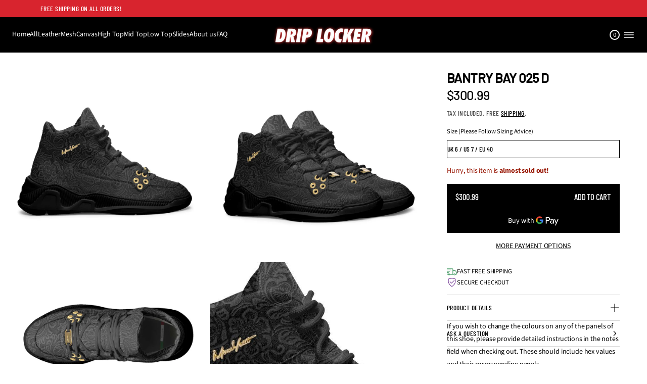

--- FILE ---
content_type: text/css
request_url: https://driplockerglobal.com/cdn/shop/t/6/assets/scrolling-promotion.css?v=148954808098856421931760029327
body_size: 36
content:
.section-scrolling-promotion{max-width:100%;overflow:clip}.section-scrolling-promotion .hidden-container{overflow:clip}.section-scrolling-promotion.section--full-width .hidden-container{overflow:visible}.section-scrolling-promotion .section-radius.elem-padding-l{padding-top:0;padding-bottom:0}.scrolling-promotion,.scrolling-promotion .promotion,.promotion__item{display:flex;align-items:center}.scrolling-promotion{max-width:100%}html[dir=rtl] .scrolling-promotion{flex-direction:row-reverse}.scrolling-promotion .promotion{flex:0 0 auto}.promotion__item{position:relative;cursor:default}.section-scrolling-promotion-banner a.banner__wrapper .promotion__item{cursor:pointer}.promotion__item .button{line-height:120%}.promotion__item--text:not(.disabled){cursor:pointer;transition:color var(--animation-duration) var(--transition-timing-function)}.line-top .scrolling-promotion,.line-both .scrolling-promotion{border-block-start:var(--line-thickness) solid rgb(var(--lines-color));padding-top:var(--line-paddings)}.line-bottom .scrolling-promotion,.line-both .scrolling-promotion{border-block-end:var(--line-thickness) solid rgb(var(--lines-color));padding-bottom:var(--line-paddings)}.scrolling-promotion .promotion--animated{animation-iteration-count:infinite;animation-timing-function:linear;animation-duration:var(--duration);animation-play-state:running;width:max-content;position:relative}.scrolling-promotion--left .promotion--animated{animation-name:scrolling-left}html[dir=rtl] :is(.scrolling-promotion--left .promotion--animated){animation-name:scrolling-right}.scrolling-promotion--right .promotion--animated{animation-name:scrolling-right}html[dir=rtl] :is(.scrolling-promotion--right .promotion--animated){animation-name:scrolling-left}@keyframes scrolling-left{0%{transform:translate(0);visibility:visible}to{transform:translate(-100%)}}@keyframes scrolling-right{0%{transform:translate(-100%);visibility:visible}to{transform:translate(0)}}.scrolling-promotion--paused .promotion--animated{animation-play-state:paused}.promotion__item{padding:0 calc(var(--gap-items) / 2)}.promotion__item:has(.button){display:block}.promotion__text--mobile{display:none}.section-scrolling-promotion-banner .banner__content-wrapper{max-width:none}.section-scrolling-promotion-banner .banner__container-content:not(.disable-max-width){overflow:clip}@media (hover: hover){.promotion__item--text:not(.disabled):hover{color:rgba(var(--layout-text-color),var(--hover-opacity))}.scrolling-promotion:hover .promotion--animated{animation-play-state:paused}}@media screen and (max-width: 768px){.promotion__text--mobile,.promotion__text--desktop.promotion__text--all{display:block}.promotion__text--desktop{display:none}}
/*# sourceMappingURL=/cdn/shop/t/6/assets/scrolling-promotion.css.map?v=148954808098856421931760029327 */


--- FILE ---
content_type: text/css
request_url: https://driplockerglobal.com/cdn/shop/t/6/assets/component-icon-with-text.css?v=137548078370207989431760029326
body_size: 269
content:
.icons-with-text--inline{vertical-align:top;display:inline-flex;width:calc((100% - (var(--block-padding-xs) + 4px)) /2)}.icons-with-text--inline+.icons-with-text--inline,.icons-with-text--inline+.icons-with-text--inline+.icons-with-text--inline{margin-inline-start:var(--block-padding-xs)}.product__info-container:has(.icons-with-text--inline+.icons-with-text--inline+.icons-with-text--inline) .icons-with-text--inline{width:calc((100% - (var(--block-padding-xs) + 4px) * 2) /3)}.product__info-container:has(.icons-with-text--inline+.icons-with-text--inline+.icons-with-text--inline+.icons-with-text--inline) .icons-with-text--inline{width:calc((100% - (var(--block-padding-xs) + 4px)) /2)}.product__info-container:has(.icons-with-text--inline+.icons-with-text--inline+.icons-with-text--inline+.icons-with-text--inline) .icons-with-text--inline:nth-child(2n){margin-inline-end:0px}.product__info-container:has(.icons-with-text--inline+.icons-with-text--inline+.icons-with-text--inline+.icons-with-text--inline) .icons-with-text--inline+.icons-with-text--inline+.icons-with-text--inline{margin-inline-start:var(--block-padding-xs)}.icons-with-text__heading:has(+.icons-with-text__container:not(:empty)){margin-bottom:var(--block-padding-s)}.icons-with-text.icons-with-text--block .icons_with_text__item{margin-bottom:0}.icons_with_text__media{overflow:clip;display:flex;align-items:center;justify-content:center;max-width:var(--media-size);aspect-ratio:1 / 1;flex:0 0 var(--media-size)}.icons-with-text__container{gap:16px}.icons_with_text__icon svg{height:100%;width:100%}.icons_with_text__icon--with-color svg path:first-child,.icons_with_text__icon--with-color svg circle:first-child{fill:var(--color)!important}.icons_with_text__icon{display:flex}.icons_with_text__image,.icons_with_text__icon{width:100%;height:100%;overflow:clip}.icons_with_text__image .lazy-image{height:100%}.icons_with_text__image img{max-width:100%;height:100%;width:100%;object-position:center;object-fit:contain;border-radius:var(--image-radius);-webkit-border-radius:var(--image-radius)}.icons_with_text__media--fill .icons_with_text__image{width:100%;border-radius:var(--context-icon-radius);-webkit-border-radius:var(--context-icon-radius)}.icons_with_text__media--fill .icons_with_text__image img{object-fit:cover}.icons-with-text--vertical .icons_with_text__wrapper.cursor-pointer,.icons-with-text--block a.icons_with_text__link,.icons-with-text--horizontal .icons_with_text__item .icons_with_text__wrapper.cursor-pointer{cursor:pointer;transition:opacity var(--animation-duration) var(--transition-timing-function)}.icons_with_text__link .icons_with_text__title,modal-opener .icons_with_text__title{text-decoration:underline;text-decoration-thickness:var(--underline-thickness-heading);text-underline-offset:var(--underline-offset-heading)}.icons_with_text__link .icons_with_text__title.body-font,modal-opener .icons_with_text__title.body-font,.icons_with_text__link .icons_with_text__title.subheading-font:not(.subheading-heading-font),modal-opener .icons_with_text__title.subheading-font:not(.subheading-heading-font){text-decoration-thickness:var(--underline-thickness-body);text-underline-offset:var(--underline-offset-body)}modal-opener .icons_with_text__title{text-decoration-style:dashed}.icons-with-text--block .icons_with_text__wrapper,.icons-with-text--block .icons_with_text__link,.icons_with_text__info{display:flex;flex-direction:column;gap:var(--block-padding-xs)}.icons-with-text--horizontal .icons_with_text__wrapper,.icons-with-text--horizontal .icons_with_text__link{flex-direction:row;align-items:center;gap:var(--block-padding-s)}.icons-with-text--horizontal .show-lines .icons_with_text__item{border-block-start:var(--line-thickness) solid rgb(var(--lines-color));padding:var(--block-padding-s) 0}.icons-with-text--horizontal .icons-with-text__container:not(.show-lines) .icons_with_text__item:not(:last-child),.icons-with-text--horizontal:has(+.icons-with-text--horizontal) .icons-with-text__container:not(.show-lines) .icons_with_text__item:last-child{padding-bottom:var(--block-padding-s)}.icons-with-text--horizontal:has(.show-lines)+.icons-with-text--horizontal[style*="--spacing: 0;"]:has(.show-lines):not(:has(.icons-with-text__heading)) .icons_with_text__item:first-child{border-block-start:none}.icons-with-text--horizontal .show-lines .icons_with_text__item:last-child{border-block-end:var(--line-thickness) solid rgb(var(--lines-color))}.icons-with-text--horizontal .icons_with_text__info,.icons-with-text--horizontal .icons-with-text__container{gap:0}.icons_with_text__description p:has(+.icon--small){margin-bottom:0;display:inline-block}.icons_with_text__description .icon--small{vertical-align:middle;display:inline-flex}@media (hover: hover){.icons-with-text--vertical .icons_with_text__wrapper.cursor-pointer:hover,.icons-with-text--block a.icons_with_text__link:hover,.icons-with-text--horizontal .icons_with_text__item:hover .icons_with_text__wrapper.cursor-pointer{opacity:.7}}@media screen and (max-width: 768px){.icons-with-text--horizontal+.icons-with-text--horizontal:not([style*="--mobile-spacing: 0;"]):not(:has(.icons-with-text__heading)):has(.show-lines) .icons_with_text__item:first-child{border-block-start:var(--line-thickness) solid rgb(var(--lines-color))}.icons-with-text--horizontal:has(.show-lines)+.icons-with-text--horizontal[style*="--mobile-spacing: 0;"]:not(:has(.icons-with-text__heading)):has(.show-lines) .icons_with_text__item:first-child{border-block-start:none}.icons_with_text__icon--with-color svg path:first-child,.icons_with_text__icon--with-color svg circle:first-child{fill:var(--mobile-color)!important}}
/*# sourceMappingURL=/cdn/shop/t/6/assets/component-icon-with-text.css.map?v=137548078370207989431760029326 */


--- FILE ---
content_type: text/css
request_url: https://driplockerglobal.com/cdn/shop/t/6/assets/component-cart-drawer.css?v=93774283120813675401760029326
body_size: 313
content:
.cart-drawer .drawer{padding:0}cart-drawer .cart-drawer .drawer{transform:none;inset-inline-end:-100%;transition:opacity .3s,visibility .3s,right .3s}cart-drawer.open .cart-drawer .drawer{inset-inline-end:0}.cart-drawer__header{display:flex;align-items:center;padding-top:8px;padding-bottom:8px;padding-inline-end:52px;min-height:max(40px,calc(32px + 22px + 20px + var(--icon-scale)))}.drawer-recommendations.drawer-recommendations--side-panel .cart-drawer__header{padding-inline-end:0;justify-content:center}.tabs-block--block .cart-drawer__header .tabs-block__tabs{margin-bottom:0}.drawer-recommendations--side-panel .slider__grid-item{flex-basis:auto}.drawer-recommendations{padding-top:16px}.drawer-recommendations:not(:has(*)){display:none}.drawer-recommendations.drawer-recommendations--side-panel{--side-panel-side-paddings: 45px;--max-card-width: 300px;position:absolute;top:0;inset-inline-end:100%;height:100%;min-width:calc(var(--desktop-item-width) + var(--side-panel-side-paddings) * 2);max-width:calc(var(--max-card-width) + var(--side-panel-side-paddings) * 2);padding:0 var(--side-panel-side-paddings) 24px;border-end-start-radius:var(--drawers-radius);border-start-start-radius:var(--drawers-radius);border-inline-end:var(--border-thickness) solid rgb(var(--lines-color));transform:translate(100%);visibility:hidden;opacity:0;z-index:0}html[dir=rtl] .drawer-recommendations.drawer-recommendations--side-panel{transform:translate(-100%)}.drawer-recommendations.drawer-recommendations--side-panel:has(.popup.open){z-index:3;overflow:visible}.drawer.open .drawer-recommendations.drawer-recommendations--side-panel{opacity:1;visibility:visible;transform:none;transition:opacity .3s .45s,visibility .3s .45s,transform .3s .45s}.drawer-recommendations.drawer-recommendations--side-panel .slider__grid:not(.complementary__grid){flex-direction:column;align-items:center}.drawer-recommendations.full-width-block{border-block-start:none}.cart-drawer .slider__grid{-webkit-overflow-scrolling:auto}.cart-drawer__inner{justify-content:space-between;height:100%;z-index:2;border-end-start-radius:var(--drawers-radius);border-start-start-radius:var(--drawers-radius)}.cart-drawer__inner:has(.drawer-recommendations.drawer-recommendations--side-panel *){border-end-start-radius:0;border-start-start-radius:0;overflow:clip}@media screen and (max-width: 640px){.cart-drawer__inner{border-bottom-left-radius:0;border-top-left-radius:0}}.cart-drawer__inner-wrapper{display:flex;flex-direction:column;padding:0 24px var(--block-padding);overflow-x:clip}.cart-drawer .slider__viewport .slider-scrollbar:not(.visually-hidden){margin-top:0}.full-width-block{position:relative;inset-inline-start:-24px;width:calc(100% + 48px);padding:16px 24px}.cart-drawer .accordion--compact .accordion__summary{padding-top:var(--block-padding-xs);padding-bottom:var(--block-padding-xs)}.cart-drawer .cart-items{padding-bottom:16px}.cart-drawer .block-prices>div:first-child{padding-top:0}.cart-drawer .block-prices>div:last-child{padding-bottom:0}.cart-drawer .block-prices:empty{display:none}.cart-drawer .tax-note{margin-top:0}.offer.below_items{order:2}.offer.below_checkout{order:3}.cart-recommendations__header{margin-bottom:var(--block-padding-s)}.drawer-recommendations.drawer-recommendations--side-panel .cart-recommendations__header{margin-bottom:0}.cart-drawer__footer{position:sticky;bottom:0;gap:var(--block-padding-xs);padding:16px 24px 24px;border-end-start-radius:var(--drawers-radius);background-color:rgb(var(--layout-bg-color));z-index:3}.cart-drawer__inner:has(.drawer-recommendations.drawer-recommendations--side-panel *) .cart-drawer__footer{border-end-start-radius:0}@media screen and (max-width: 640px){.cart-drawer__footer{border-bottom-left-radius:0}}.quick-view-load .cart-drawer__footer{z-index:1}.cart-drawer__footer-actions,.cart-empty__actions{display:flex;gap:8px;flex-wrap:wrap}.cart-drawer__footer-actions>*,cart-drawer .cart-empty__actions>*{flex:1 1 calc(50% - 4px)}cart-drawer .cart-empty__actions{flex-direction:column}.cart__checkout .button{width:100%}.cart-drawer label.field--checkbox{margin-top:var(--block-padding-xs);margin-bottom:var(--block-padding-xs)}.cart-drawer__footer .totals{padding-bottom:0}.cart-drawer__footer .offer:not(.bg-custom):has(~.block-prices){padding-bottom:16px;border-block-end:var(--border-thickness) solid rgb(var(--lines-color))}.cart-drawer__inner-wrapper:has(.drawer-recommendations--side-panel):after{content:"";position:absolute;width:100%;height:100%;z-index:1;left:0;background-color:rgb(var(--layout-bg-color))}.cart-drawer__inner-wrapper:has(.drawer-recommendations--side-panel)>*:not(.drawer-recommendations--side-panel):not(.button-wrapper){position:relative;z-index:3}
/*# sourceMappingURL=/cdn/shop/t/6/assets/component-cart-drawer.css.map?v=93774283120813675401760029326 */


--- FILE ---
content_type: text/css
request_url: https://driplockerglobal.com/cdn/shop/t/6/assets/menu-drawer.css?v=176964803598729443791760029327
body_size: 1277
content:
.section-menu-drawer .drawer .button-wrapper{position:absolute;z-index:100}.section-menu-drawer .modal{--height-pinned-block: 0px}.menu-drawer-wrapper{position:relative}.menu-drawer{position:relative;min-width:480px;max-width:640px;width:calc(100vw / 3);padding:0 24px}.section-menu-drawer .drawer .scroll-area{overflow-x:clip;min-height:100%;max-height:100vh}.drawer-is-open .section-menu-drawer .menu-drawer-button-wrapper{z-index:0}.drawer-is-open .menu-drawer-button-wrapper .button-close{pointer-events:none}.menu-drawer>*:not(:first-child):not(.line-container){padding-top:calc(var(--block-padding-s) * var(--spacing))}.menu-drawer>div.full-bottom-line,.menu-drawer>div.pinned-block{padding-bottom:calc(var(--block-padding-s) * var(--spacing))}.menu-drawer__header{display:flex;align-items:center;padding-top:8px;padding-bottom:8px;padding-inline-end:52px;min-height:max(40px,calc(32px + 22px + 20px + var(--icon-scale)))}.menu-drawer__header button{gap:8px;color:rgb(var(--layout-text-color))}.menu-drawer .account,.menu-drawer .localization{justify-content:space-between}.menu-drawer .account__title{gap:8px;align-items:center}.menu-drawer__banner{gap:16px}.menu-drawer .menu__list{align-items:flex-start}.menu-drawer .menu__item,.menu-drawer .first-nested__list li{position:static}.menu-drawer .menu__item-title{cursor:pointer}.menu-drawer .menu__item-title a:only-child{width:100%}.main-drawer-menu .menu__item-image{width:40px;border-radius:var(--image-border-radius);-webkit-border-radius:var(--image-border-radius);overflow:clip}.main-drawer-menu .menu__item-image .lazy-image{height:100%}.menu-drawer .first-nested__list,.menu-drawer .second-nested__list{position:static;pointer-events:all;width:100%;padding:0;background-color:rgb(var(--layout-bg-color));visibility:visible;opacity:1}.menu-drawer .top-level-item[open]+.nested-submenu .first-nested__list{pointer-events:all;visibility:visible}.menu-drawer .first-nested__list .menu__item-title{opacity:1!important}.menu-drawer .first-nested__list a:not(.button){padding:0;flex:none}.menu-drawer .menu--child{margin-top:16px}.menu-drawer .menu__list{gap:0 24px}.menu-drawer .menu:not(.menu--parent) .menu__item{width:100%}.menu-drawer .main-drawer-menu .menu:not(.menu--parent) .menu__item-title{padding:8px 0}.menu-drawer .main-drawer-menu .menu:not(.menu--parent) .menu__item-title .dropdown-icon{margin-inline-start:auto}.main-drawer-menu .menu:not(.menu--parent) .menu__item-title{gap:16px}.menu-drawer.menu-with-lines .main-drawer-menu .menu:not(.menu--parent) .menu__item-title{padding:16px 0;border-block-start:var(--line-thickness) solid rgb(var(--lines-color))}.menu-drawer.menu-with-lines .main-drawer-menu .menu:not(.menu--parent) li:last-child>drawer-menu>summary>.menu__item-title{border-block-end:var(--line-thickness) solid rgb(var(--lines-color))}.menu-drawer.menu-with-lines .main-drawer-menu .first-nested__list>li:not(:last-child)>drawer-menu>summary>.menu__item-title,.menu-drawer.menu-with-lines .main-drawer-menu .second-nested__list>li:not(:last-child)>drawer-menu>summary>.menu__item-title{border-block-end:none}.menu-drawer.menu-with-lines .main-drawer-menu .menu-collection-banner~.second-nested__list>li:first-child>drawer-menu>summary>.menu__item-title,.menu-drawer.menu-with-lines .main-drawer-menu .menu-collection-banner~.first-nested__list>li:first-child>drawer-menu>summary>.menu__item-title{border-block-start:none}.menu-drawer:not(.menu-with-lines) .menu-collection-banner{margin-bottom:8px}.menu-drawer .main-drawer-menu .second-nested__list li{padding-left:0;padding-right:0}.menu-drawer .nested-submenu{position:fixed;z-index:55;min-width:480px;max-width:640px;width:calc(100vw / 3);height:100dvh;padding:0 24px;top:0;left:auto!important;background-color:rgb(var(--layout-bg-color));overflow-x:clip;padding-bottom:var(--height-pinned-block)}.drawer:not(.drawer--left) .menu-drawer .nested-submenu{border-bottom-left-radius:var(--drawers-radius);-webkit-border-bottom-left-radius:var(--drawers-radius);border-top-left-radius:var(--drawers-radius);-webkit-border-top-left-radius:var(--drawers-radius)}.drawer.drawer--left .menu-drawer .nested-submenu{border-bottom-right-radius:var(--drawers-radius);-webkit-border-bottom-right-radius:var(--drawers-radius);border-top-right-radius:var(--drawers-radius);-webkit-border-top-right-radius:var(--drawers-radius)}.drawer--left .animation-item{border-bottom-left-radius:0;-webkit-border-bottom-left-radius:0;border-bottom-right-radius:var(--drawers-radius);-webkit-border-bottom-right-radius:var(--drawers-radius);border-top-left-radius:0;-webkit-border-top-left-radius:0;border-top-right-radius:var(--drawers-radius);-webkit-border-top-right-radius:var(--drawers-radius)}.menu-drawer .nested-submenu-second-level,.menu-drawer .nested-submenu-third-level,.menu-drawer .nested-submenu-fourth-level{right:-100%;transition:right .5s ease-in-out}.top-level-item[open=true]+.nested-submenu-second-level{z-index:55;right:0}.second-level-item[open=true]+.nested-submenu-third-level{z-index:57;right:0}.third-level-item[open=true]+.nested-submenu-fourth-level{z-index:59;right:0}.drawer--left .top-level-item+.nested-submenu-second-level,.drawer--left .second-level-item+.nested-submenu-third-level,.drawer--left .third-level-item+.nested-submenu-fourth-level{right:auto;left:-100%!important;transition:left .5s ease-in-out}.drawer--left .top-level-item[open=true]+.nested-submenu-second-level,.drawer--left .second-level-item[open=true]+.nested-submenu-third-level,.drawer--left .third-level-item[open=true]+.nested-submenu-fourth-level{right:auto;left:0!important}.animation-item{visibility:hidden;position:fixed;top:0;bottom:0;height:100vh;right:0;min-width:480px;max-width:640px;width:calc(100vw / 3);opacity:0;z-index:0;background-color:rgb(var(--layout-bg-color));transition:opacity .5s ease-in-out}.drawer:not(.drawer--left) .animation-item{border-bottom-left-radius:var(--drawers-radius);-webkit-border-bottom-left-radius:var(--drawers-radius);border-top-left-radius:var(--drawers-radius);-webkit-border-top-left-radius:var(--drawers-radius)}.drawer--left .animation-item{right:auto;left:0;border-bottom-left-radius:0;-webkit-border-bottom-left-radius:0;border-bottom-right-radius:var(--drawers-radius);-webkit-border-bottom-right-radius:var(--drawers-radius);border-top-left-radius:0;-webkit-border-top-left-radius:0;border-top-right-radius:var(--drawers-radius);-webkit-border-top-right-radius:var(--drawers-radius)}.closing+.nested-submenu+.animation-item{visibility:visible;opacity:1;z-index:54;animation:loseOpacity .5s ease-in-out}@keyframes loseOpacity{0%{opacity:1}to{opacity:0}}.top-level-item[open=true]+.nested-submenu-second-level+.animation-item.second-level{visibility:visible;z-index:54;opacity:1}.second-level-item[open=true]+.nested-submenu-third-level+.animation-item.third-level{visibility:visible;z-index:56;opacity:1;transition:opacity .5s ease-in-out}.third-level-item[open=true]+.nested-submenu-fourth-level+.animation-item.fourth-level{visibility:visible;z-index:58;opacity:1;transition:opacity .5s ease-in-out}.menu-drawer .nested-submenu:not(.nested-submenu-second-level)>button{display:none}.top-level-item[open] .nested-submenu-third-level,.top-level-item[open] .nested-submenu-fourth-level{z-index:40;position:fixed}.main-drawer-menu .menu__item-image-banner{width:100%;flex:0 0 100%}.menu__item-title--banner{flex-wrap:wrap}.menu-drawer .secondary-menu .menu__list{flex-direction:column;gap:4px}.menu-drawer .secondary-menu__item{gap:16px}.menu-drawer .secondary-menu>div{flex:0 0 calc((100% - 8px)/2)}.menu-drawer .buttons{flex-wrap:wrap;gap:8px;align-items:center}.menu-drawer .button--main.button-with-icon{min-height:calc(20px + var(--icon-scale) + var(--main-button-vertical-padding) + var(--main-button-vertical-padding) + var(--border-thickness) + var(--border-thickness))}.menu-drawer .button--secondary.button-with-icon{min-height:calc(20px + var(--icon-scale) + var(--secondary-button-vertical-padding) + var(--secondary-button-vertical-padding) + var(--border-thickness) + var(--border-thickness))}.menu-drawer .buttons .button{display:flex;gap:4px;align-items:center}.menu-drawer .buttons .button--main{width:fit-content;min-width:44px}.menu-collection-banner{display:block;width:calc(100% + 48px)}.menu-collection-banner img,.main-drawer-menu .menu__item-image-banner img{transition:transform var(--animation-duration) var(--transition-timing-function)}.menu-collection-img{position:relative;left:-24px;display:flex;overflow:clip}.nested-submenu-third-level .menu-collection-img,.nested-submenu-fourth-level .menu-collection-img{width:100%}.menu-collection-title{color:rgb(var(--layout-text-color));margin-bottom:16px}.menu-collection-banner .menu-collection-title{position:absolute;bottom:30px;left:24px;z-index:6;margin-bottom:0}.menu-collection-banner+.menu-collection-title{display:none}.menu-collection-img:after{content:"";position:absolute;width:100%;height:100%;top:0;right:0;bottom:0;left:0;opacity:var(--banner-overlay-opacity);background:var(--banner-overlay-background);z-index:5}@media (hover: hover){.menu-drawer a.menu-collection-banner:hover,.menu-drawer a.menu__item-image:hover{opacity:1}.menu-collection-banner:hover img,.main-drawer-menu .menu__item-image-banner:hover img{opacity:1;transform:scale(1.03);transition:transform var(--animation-duration) var(--transition-timing-function)}}.pinned-block{position:fixed;z-index:60;bottom:0;right:0;left:unset;width:calc(100vw / 3);max-width:640px;min-width:480px;padding-right:24px;padding-left:24px;background-color:rgb(var(--layout-bg-color));transition:none;visibility:visible;opacity:1;transform:translate(0)}.drawer.open .pinned-block{opacity:1;visibility:visible;transform:none;transition:opacity .3s,visibility .3s,transform .3s}.modal--border .pinned-block{width:calc((100vw / 3) - var(--line-thickness));max-width:calc(640px - var(--line-thickness));min-width:calc(480px - var(--line-thickness))}.section-menu-drawer .drawer--left .pinned-block{left:0;right:unset;border-bottom-right-radius:var(--drawers-radius);-webkit-border-bottom-right-radius:var(--drawers-radius)}.drawer--right .pinned-block{border-bottom-left-radius:var(--drawers-radius);-webkit-border-bottom-left-radius:var(--drawers-radius)}.menu-drawer .collection-button{margin-top:16px}@media screen and (max-width: 768px){.menu-drawer>*:not(:first-child):not(.line-container){padding-top:calc(var(--block-padding-s) * var(--mobile-spacing))}.menu-drawer>div.full-bottom-line,.menu-drawer>div.pinned-block{padding-bottom:calc(var(--block-padding-s) * var(--mobile-spacing))}.menu-drawer .button--main.button-with-icon{min-height:40px}}@media screen and (max-width: 640px){.drawer,.menu-drawer,.menu-drawer .nested-submenu,.animation-item{width:100vw;max-width:100vw;min-width:100dvw}.section-menu-drawer .drawer .pinned-block,.section-menu-drawer .drawer .menu-drawer .nested-submenu{border-radius:0}.pinned-block{width:100vw;max-width:100vw;min-width:100vw}.modal--border .pinned-block{width:calc(100vw - var(--line-thickness));max-width:calc(100vw - var(--line-thickness));min-width:calc(100vw - var(--line-thickness))}}
/*# sourceMappingURL=/cdn/shop/t/6/assets/menu-drawer.css.map?v=176964803598729443791760029327 */


--- FILE ---
content_type: text/css
request_url: https://driplockerglobal.com/cdn/shop/t/6/assets/component-product-sticky-cart.css?v=101798693942367218391760029326
body_size: 289
content:
.sticky-cart-wrapper.hidden{display:block!important}.sticky-cart-block{display:block;transform:translateY(8rem)}.product-sticky-cart{z-index:100;position:fixed;bottom:8px;inset-inline-start:calc(50% - 300px);width:100%;pointer-events:none;transform:translateY(100%);opacity:0;transition:transform .3s var(--transition-timing-function) ease,opacity .3s var(--transition-timing-function) ease;max-width:600px;overflow:clip;border-radius:var(--corner-radius);-webkit-border-radius:var(--corner-radius)}.product-sticky-cart--left{inset-inline-start:8px}.product-sticky-cart--right{inset-inline-end:8px;inset-inline-start:auto}.product-sticky-cart:before{content:"";position:absolute;z-index:0;top:0;inset-inline-start:0;width:100%;height:100%;background-color:rgb(var(--layout-background-color))}animate-sticky[animate] .product-sticky-cart{opacity:1;pointer-events:visible;transform:translateY(0)}.sticky-cart{position:relative;display:flex;justify-content:space-between;column-gap:8px;padding:12px}.sticky-cart__content{display:flex;column-gap:8px;align-items:center}.sticky-cart__content-image{width:48px;max-width:48px;flex-shrink:0;overflow:clip;border-radius:var(--image-radius);-webkit-border-radius:var(--image-radius)}.sticky-cart__content-image.enable-blending{background:var(--blending-color, none)}.sticky-cart__content-image.enable-blending img{mix-blend-mode:darken}.sticky-cart__content img{height:100%;width:100%;display:block}.sticky-cart__content .h4{margin:0}.product-sticky-cart .product-form__buttons button{width:auto}.sticky-cart__content-heading{display:flex;flex-direction:column;gap:2px}.sticky-cart__form{display:flex;align-items:center;flex-shrink:0}.sticky-cart__form form{display:flex}.sticky-cart__form .product-form__buttons{display:flex;column-gap:1rem}.sticky-cart__form .select__select{height:100%;min-height:auto}.current-variant{display:flex;gap:8px;flex-wrap:wrap}.current-variant a{text-decoration:underline}body.hidden animate-sticky .product-sticky-cart{z-index:1}.sticky-cart .price-inside-button,.product-form__buttons-icon{display:none}.sticky-cart .product-form__submit.loading .button-title{display:block;opacity:0}.sticky-cart .product-form__buttons .product-form__submit{justify-content:center}@media screen and (max-width: 1024px){.product-sticky-cart{max-width:100vw;inset-inline:0;bottom:0;border-radius:0;-webkit-border-radius:0}}@media screen and (min-width: 1025px){.product-sticky-cart{transform:translateY(20px)}animate-sticky[animate] .product-sticky-cart{transition:opacity .3s var(--transition-timing-function),transform .3s var(--transition-timing-function)}}@media screen and (min-width: 769px){.sticky-cart-wrapper--mobile.hidden{display:none!important}}@media screen and (max-width: 768px){.sticky-cart-wrapper--desktop.hidden,.product-sticky-cart .product-form__submit span:not(.product-form__buttons-icon):not(.loading-overlay__spinner){display:none!important}.product-form__buttons-icon{display:flex}.sticky-cart .product-form__buttons .button-title,.product-form__submit.loading .product-form__buttons-icon,.sticky-cart .product-form__submit.loading .button-title,.product-sticky-cart .product-form__submit:after{display:none}.product-sticky-cart .product-form__buttons button{min-width:calc(20px + 20px + var(--icon-scale) + var(--border-thickness) + var(--border-thickness));min-height:calc(20px + 20px + var(--icon-scale) + var(--border-thickness) + var(--border-thickness));padding:10px}.sticky-cart__content{flex:0 0 calc(100% - 8px - 12px - (20px + 20px + var(--icon-scale) + var(--border-thickness) + var(--border-thickness)));overflow:clip}.sticky-cart__content-image+.sticky-cart__content-heading{max-width:calc(100% - 56px)}.sticky-cart__content p{text-overflow:ellipsis;word-break:keep-all;white-space:nowrap;overflow:clip}}
/*# sourceMappingURL=/cdn/shop/t/6/assets/component-product-sticky-cart.css.map?v=101798693942367218391760029326 */


--- FILE ---
content_type: text/javascript
request_url: https://driplockerglobal.com/cdn/shop/t/6/assets/product-form.js?v=131799759164065042901760029327
body_size: 3780
content:
customElements.get("product-form")||customElements.define("product-form",class extends HTMLElement{constructor(){super(),this.closest(".popup-wrapper__quick-view")&&!document.body.classList.contains("hidden")&&document.body.classList.add("hidden"),this.closest(".popup-wrapper__quick-view")&&!document.querySelector("body").className.includes("hidden")&&document.body.classList.add("hidden"),this.form=this.querySelector("form"),this.form.querySelector("[name=id]").disabled=!1,this.form.addEventListener("submit",this.onSubmitHandler.bind(this)),this.cart=document.querySelector("cart-notification")||document.querySelector("cart-drawer"),this.submitButton=this.querySelector('[type="submit"]'),document.querySelector("cart-drawer")&&this.submitButton.setAttribute("aria-haspopup","dialog"),this.hideErrors=this.dataset.hideErrors==="true"}onSubmitHandler(evt){if(evt.preventDefault(),this.submitButton.getAttribute("aria-disabled")==="true")return;if(this.handleErrorMessage(),!this.validateCustomProperties())return this.handleErrorMessage(`${window.variantStrings.customPropertyError}`,!0),!1;this.submitButton.setAttribute("aria-disabled",!0),this.submitButton.classList.add("loading"),this.querySelector(".loading-overlay__spinner")?.classList.remove("hidden");const config=fetchConfig("javascript");config.headers["X-Requested-With"]="XMLHttpRequest",delete config.headers["Content-Type"];const formData=new FormData(this.form);formData.append("sections_url",window.location.pathname);const cartDrawer=document.querySelector("cart-drawer"),cartNotification=document.querySelector("cart-notification"),drawerSections=cartDrawer?.getSectionsToRender?.()||[],notificationSections=cartNotification?.getSectionsToRender?.()||[],allSections=[...drawerSections,...notificationSections],uniqueSectionIds=[...new Set(allSections.map(s=>s.id))];formData.append("sections",uniqueSectionIds.join(",")),config.body=formData,document.dispatchEvent(new CustomEvent("cart:add:start")),fetch(`${routes.cart_add_url}`,config).then(response=>response.json()).then(response=>{if(response.status){publish(PUB_SUB_EVENTS.cartError,{source:"product-form",productVariantId:formData.get("id"),errors:response.description,message:response.message}),this.handleErrorMessage(response.description);const soldOutMessage=this.submitButton.querySelector(".sold-out-message");if(!soldOutMessage)return;this.submitButton.setAttribute("aria-disabled",!0),this.submitButton.querySelector("span").classList.add("hidden"),soldOutMessage.classList.remove("hidden"),this.error=!0;return}else if(!this.cart){window.location=window.routes.cart_url;return}this.error||publish(PUB_SUB_EVENTS.cartUpdate,{source:"product-form",productVariantId:formData.get("id")}),this.error=!1;const quickAddModal=this.closest("quick-add-modal");quickAddModal?(document.body.addEventListener("modalClosed",()=>{setTimeout(()=>{this.cart.renderContents(response)})},{once:!0}),quickAddModal.hide(!0)):this.cart.renderContents(response),this.querySelector("recipient-form")&&(this.querySelector("recipient-form").querySelector(".is-open").classList.remove("is-open"),this.querySelector("recipient-form").querySelector(".accordion__panel").style.maxHeight=0),document.dispatchEvent(new CustomEvent("cart:add:success"))}).catch(e=>{console.error(e),document.dispatchEvent(new CustomEvent("cart:add:error"))}).finally(()=>{this.submitButton.classList.remove("loading"),this.cart&&this.cart.classList.contains("is-empty")&&this.cart.classList.remove("is-empty"),this.error||this.submitButton.removeAttribute("aria-disabled"),this.querySelector(".loading-overlay__spinner").classList.add("hidden")})}showSoldOutState(){const soldOutMessage=this.submitButton.querySelector(".sold-out-message");soldOutMessage&&(this.submitButton.setAttribute("aria-disabled",!0),this.submitButton.querySelector("span")?.classList.add("hidden"),soldOutMessage.classList.remove("hidden"))}validateCustomProperties(){let checker=arr=>arr.every(v=>v===!0);const productSection=this.form.closest(".main-product"),customInputs=productSection?Array.from(productSection.querySelectorAll(".custom-options [aria-required]")):[];if(customInputs.length===0)return!0;const validationArray=customInputs.map(customInput=>{if(customInput.required)return validateFormInput(customInput)});return checker(validationArray)}handleErrorMessage(errorMessage=!1){this.hideErrors||(this.errorMessageWrapper=this.errorMessageWrapper||this.querySelector(".product-form__error-message-wrapper"),this.errorMessageWrapper&&(this.errorMessage=this.errorMessage||this.errorMessageWrapper.querySelector(".product-form__error-message"),this.errorMessageWrapper.toggleAttribute("hidden",!errorMessage),errorMessage&&(this.errorMessage.textContent=errorMessage)))}}),customElements.get("custom-options")||customElements.define("custom-options",class extends HTMLElement{constructor(){if(super(),this.isMobileBlock=this.closest(".product-details--only-mobile.product-details--second_below_media.product-details-mobile--first"),this.isDesktopBlock=this.closest(".product-details--second_below_media.product-details-mobile--first:not(.product-details--only-mobile)"),this.isMobileBlock||this.isDesktopBlock){requestAnimationFrame(()=>this.updatedElementsId());let resizeTimeout;window.addEventListener("resize",()=>{clearTimeout(resizeTimeout),resizeTimeout=setTimeout(()=>{requestAnimationFrame(()=>this.updatedElementsId())},100)})}this.requiredInputs=this.querySelectorAll("[aria-required]"),this.requiredInputs.length>0&&Array.from(this.requiredInputs).forEach(requiredInput=>this.validateError(requiredInput)),this.output=this.querySelector("[data-selected-custom-option]"),this.output&&(this.inputs=Array.from(this.querySelectorAll('input[type="radio"], input[type="checkbox"], select')),this.handleChange=this.handleChange.bind(this))}updatedElementsId(){const elements={inputRequired:this.querySelectorAll("[data-input-required]"),placeForId:this.querySelectorAll("[data-place-for-id]"),placeForName:this.querySelectorAll("[data-place-for-name]"),formInput:this.querySelectorAll("[data-form-input]"),placeForMin:this.querySelectorAll("[data-place-for-min]"),placeForMax:this.querySelectorAll("[data-place-for-max]"),dataChecked:this.querySelectorAll("[data-checked]")};window.innerWidth>1024?(this.isMobileBlock&&(elements.inputRequired.forEach(elem=>{elem.hasAttribute("aria-required")&&(elem.removeAttribute("aria-required"),elem.removeAttribute("required"),elem.className.includes("required")&&elem.classList.remove("required"))}),elements.placeForId.forEach(elem=>elem.removeAttribute("id")),elements.placeForName.forEach(elem=>elem.removeAttribute("name")),elements.formInput.forEach(elem=>elem.removeAttribute("form")),elements.placeForMin.forEach(elem=>elem.removeAttribute("data-min")),elements.placeForMax.forEach(elem=>elem.removeAttribute("data-max")),elements.dataChecked.forEach(elem=>{elem.removeAttribute("checked"),elem.checked=!1})),this.isDesktopBlock&&(elements.inputRequired.forEach(elem=>{elem.hasAttribute("aria-required")||(elem.setAttribute("aria-required","true"),elem.setAttribute("required","required"),elem.className.includes("required")||elem.classList.add("required"))}),elements.placeForId.forEach(elem=>{if(elem.hasAttribute("id"))return;let value=elem.getAttribute("data-place-for-id");elem.setAttribute("id",value)}),elements.placeForName.forEach(elem=>{if(elem.hasAttribute("name"))return;let value=elem.getAttribute("data-place-for-name");elem.setAttribute("name",value)}),elements.formInput.forEach(elem=>{if(elem.hasAttribute("form"))return;let value=elem.getAttribute("data-form-input");elem.setAttribute("form",value)}),elements.placeForMin.forEach(elem=>{if(elem.hasAttribute("data-min"))return;let value=elem.getAttribute("data-place-for-min");elem.setAttribute("data-min",value)}),elements.placeForMax.forEach(elem=>{if(elem.hasAttribute("data-max"))return;let value=elem.getAttribute("data-place-for-max");elem.setAttribute("data-max",value)}),elements.dataChecked.forEach(elem=>{if(elem.hasAttribute("checked"))return;let value=elem.getAttribute("data-checked");elem.setAttribute("checked",value),elem.checked=!0}))):(this.isDesktopBlock&&(elements.inputRequired.forEach(elem=>{elem.removeAttribute("aria-required"),elem.removeAttribute("required"),elem.className.includes("required")&&elem.classList.remove("required")}),elements.placeForId.forEach(elem=>elem.removeAttribute("id")),elements.placeForName.forEach(elem=>elem.removeAttribute("name")),elements.formInput.forEach(elem=>elem.removeAttribute("form")),elements.placeForMin.forEach(elem=>elem.removeAttribute("data-min")),elements.placeForMax.forEach(elem=>elem.removeAttribute("data-max")),elements.dataChecked.forEach(elem=>{elem.removeAttribute("checked"),elem.checked=!1})),this.isMobileBlock&&(elements.inputRequired.forEach(elem=>{elem.hasAttribute("aria-required")||(elem.setAttribute("aria-required","true"),elem.setAttribute("required","required"),elem.className.includes("required")||elem.classList.add("required"))}),elements.placeForId.forEach(elem=>{if(elem.hasAttribute("id"))return;let value=elem.getAttribute("data-place-for-id");elem.setAttribute("id",value)}),elements.placeForName.forEach(elem=>{if(elem.hasAttribute("name"))return;let value=elem.getAttribute("data-place-for-name");elem.setAttribute("name",value)}),elements.formInput.forEach(elem=>{if(elem.hasAttribute("form"))return;let value=elem.getAttribute("data-form-input");elem.setAttribute("form",value)}),elements.placeForMin.forEach(elem=>{if(elem.hasAttribute("data-min"))return;let value=elem.getAttribute("data-place-for-min");elem.setAttribute("data-min",value)}),elements.placeForMax.forEach(elem=>{if(elem.hasAttribute("data-max"))return;let value=elem.getAttribute("data-place-for-max");elem.setAttribute("data-max",value)}),elements.dataChecked.forEach(elem=>{if(elem.hasAttribute("checked"))return;let value=elem.getAttribute("data-checked");elem.setAttribute("checked",value),elem.checked=!0})))}connectedCallback(){this.inputs&&this.inputs.length>0&&this.addEventListener("change",this.handleChange),this.optionType=this.dataset.type,this.optionType&&this.optionType==="color-picker"&&this.setColorPicker(),this.optionType&&this.optionType==="image-upload"&&this.setDragAndDrop(),this.checkCustomOptionsValidity()}disconnectedCallback(){this.inputs&&this.inputs.length>0&&this.removeEventListener("change",this.handleChange)}handleChange(){this.inputs&&this.inputs.length>0&&this.updateOutput()}checkCustomOptionsValidity(){const productSection=this.closest(".main-product"),dynamicCheckoutWrap=productSection?.querySelector(".shopify-payment-button"),hasInvalid=Array.from(productSection.querySelectorAll("[aria-required]")).some(input=>input.value===""||input.type==="checkbox"&&!input.checked);return dynamicCheckoutWrap&&dynamicCheckoutWrap.classList.toggle("shopify-payment-button--disable",hasInvalid),!hasInvalid}setColorPicker(){this.querySelector('input[type="color"]').addEventListener("change",evt=>{const currentInput=evt.currentTarget,selectedColorStatus=this.querySelector(".selected-color-label"),customField=this.querySelector(".color__swatch--color");selectedColorStatus&&(selectedColorStatus.textContent=currentInput.value),customField&&(customField.style.setProperty("--swatch-background",currentInput.value),customField.style.setProperty("--swatch-background-color",currentInput.value))})}validateError(requiredInput){const productSection=requiredInput.closest(".main-product");let eventName="keyup";(requiredInput.tagName==="SELECT"||requiredInput.type==="checkbox"||requiredInput.type==="file")&&(eventName="change"),this.productForm=productSection.querySelector("product-form"),this.dynamicCheckoutWrap=productSection.querySelector(".shopify-payment-button"),requiredInput.addEventListener(eventName,event=>{let currentInput=requiredInput;if(this.checkCustomOptionsValidity(),currentInput.classList.contains("invalid")){if(currentInput.classList.contains("checkbox-group__input")||currentInput.type=="checkbox"&&!currentInput.checked)return;removeErrorStyle(currentInput),productSection.querySelectorAll(".invalid").length===0&&(this.dynamicCheckoutWrap.classList.remove("shopify-payment-button--disable"),this.productForm.handleErrorMessage())}})}updateOutput(){const selected=[];this.inputs.forEach(input=>{if(input.tagName==="SELECT"){const selectedOption=input.options[input.selectedIndex];selectedOption&&selectedOption.value&&selected.push(selectedOption.textContent.trim())}else(input.type==="checkbox"&&input.checked||input.type==="radio"&&input.checked)&&selected.push(input.value.trim())}),this.output.textContent=selected.length>0?"\u2014 "+selected.join(", "):""}formatFileType(file){const type=file.type,splitType=type.split("/"),subtype=splitType[1];let formattedType=subtype,handleSubtype=subtype.toLowerCase().replace(/[^a-z0-9]+/g,"-").replace(/-$/,"").replace(/^-/,"");const applicationType={pdf:subtype.toUpperCase(),"vnd-ms-excel":"Excel","vnd-openxmlformats-officedocument-spreadsheetml-sheet":"Excel","vnd-ms-powerpoint":"PowerPoint","vnd-openxmlformats-officedocument-presentationml-presentation":"PowerPoint","x-msvideo":"AVI",html:"HTML",msword:"Word","vnd-openxmlformats-officedocument-wordprocessingml-document":"Word",csv:"CSV",mpeg:"MP3 Audio",webm:"WEBM Audio","mp4-video":"MP4 Video","mpeg-video":"MPEG Video","webm-video":"WEBM Video","vnd-rar":"RAR archive",rtf:"RTF",plain:"Text",wav:"WAV","vnd-adobe-photoshop":"Adobe Photoshop",postscript:"Adobe Illustrator"};if(type.startsWith("image/"))applicationType[handleSubtype]?formattedType=applicationType[handleSubtype]:(formattedType=splitType[1].toUpperCase(),formattedType=`${formattedType} Image`);else if(type.startsWith("video/")){const handleVideoSubtype=`${handleSubtype}-video`;applicationType[handleVideoSubtype]&&(formattedType=applicationType[handleVideoSubtype])}else applicationType[handleSubtype]&&(formattedType=applicationType[handleSubtype]);return formattedType}calculateSize(file){let numberOfBytes=file.size;if(numberOfBytes===0)return 0;const units=["B","KB","MB","GB","TB","PB","EB","ZB","YB"],exponent=Math.min(Math.floor(Math.log(numberOfBytes)/Math.log(1024)),units.length-1),approx=numberOfBytes/1024**exponent;return exponent===0?`${numberOfBytes} bytes`:`${approx.toFixed(2)} ${units[exponent]}`}getIconName(file){const fileName=file.name,type=file.type;let iconName="";return/\.(xls?x|csv)$/i.test(fileName)&&(iconName="icon--file"),/\.(doc?x)$/i.test(fileName)&&(iconName="icon--file"),/\.(ppt?x)$/i.test(fileName)&&(iconName="icon--file"),/\.(txt)$/i.test(fileName)&&(iconName="icon--file"),/\.(pdf)$/i.test(fileName)&&(iconName="icon--file"),type.startsWith("video/")&&(iconName="icon--video"),type.startsWith("audio/")&&(iconName="icon--audio"),iconName}preview(dropZoneWrapElm,file){const reader=new FileReader;reader.addEventListener("load",()=>{const inputElm=dropZoneWrapElm.querySelector(".drop-zone__input");let thumbnailElement=dropZoneWrapElm.querySelector(".drop-zone__thumb"),preview=dropZoneWrapElm.querySelector(".dd-thumbnail"),fileInfo=dropZoneWrapElm.querySelector(".dd-file-info");if(!thumbnailElement){thumbnailElement=document.createElement("div"),thumbnailElement.classList.add("drop-zone__thumb"),preview=document.createElement("div"),fileInfo=document.createElement("div"),fileInfo.setAttribute("class","dd-file-info"),preview.setAttribute("class","dd-thumbnail");const fileInfoText=document.createElement("div");fileInfoText.setAttribute("class","dd-file-info__text flex--column");const spanTitle=document.createElement("span"),spanFileType2=document.createElement("span");spanTitle.setAttribute("class","dd-file-info__title"),spanFileType2.setAttribute("class","dd-file-info__type caption-font");const btnRemove=document.createElement("button"),btnText=this.querySelector(".file-upload__remove").innerHTML;btnRemove.setAttribute("class","button link-button button--secondary"),btnRemove.innerHTML=btnText,btnRemove.addEventListener("click",evt=>{evt.preventDefault(),inputElm.value="",dropZoneWrapElm.classList.remove("drop-zone-wrap--inactive"),thumbnailElement.parentNode.removeChild(thumbnailElement),this.checkCustomOptionsValidity()},!1),fileInfoText.appendChild(spanTitle),fileInfoText.appendChild(spanFileType2),fileInfo.appendChild(fileInfoText),fileInfo.appendChild(btnRemove),thumbnailElement.appendChild(fileInfo),thumbnailElement.appendChild(preview),dropZoneWrapElm.classList.add("drop-zone-wrap--inactive"),dropZoneWrapElm.appendChild(thumbnailElement)}const spanFileName=fileInfo.querySelector(".dd-file-info__title"),fileName=file.name.substring(0,file.name.lastIndexOf("."))||file.name;spanFileName.textContent=fileName;const spanFileType=fileInfo.querySelector(".dd-file-info__type");if(spanFileType.textContent=`${this.calculateSize(file)}, ${this.formatFileType(file)}`,preview.innerHTML="",preview.removeAttribute("style"),/\.(jpe?g|png|gif|webp)$/i.test(file.name))preview.setAttribute("style",`background-image:url("${reader.result}"); width: 60px;`);else{const icon=this.querySelector(`.${this.getIconName(file)}`);preview.appendChild(icon)}thumbnailElement.setAttribute("data-ts-file",file.name)},!1),reader.readAsDataURL(file)}setDragAndDrop(){const inputElement=this.querySelector(".drop-zone__input"),dropZoneWrapElm=this.querySelector(".drop-zone-wrap"),dropZoneElement=this.querySelector(".drop-zone");inputElement.addEventListener("change",e=>{if(inputElement.files.length){const dropZone=this.querySelector(".drop-zone-wrap"),errorMessage=dropZone.querySelector(".input-error-message"),file=inputElement.files[0],filesize=(file.size/1024/1024).toFixed(4);if(dropZone.classList.remove("drop-zone-wrap--error"),errorMessage&&errorMessage.classList.add("visually-hidden"),filesize>5){inputElement.value="",dropZone.classList.add("drop-zone-wrap--error"),errorMessage&&(errorMessage.classList.remove("visually-hidden"),errorMessage.textContent=window.variantStrings.fileSizeError);return}this.preview(dropZoneWrapElm,file)}}),dropZoneElement.addEventListener("dragover",e=>{e.preventDefault(),dropZoneElement.classList.add("drop-zone--over")}),["dragleave","dragend"].forEach(type=>{dropZoneElement.addEventListener(type,e=>{dropZoneElement.classList.remove("drop-zone--over")})}),dropZoneElement.addEventListener("drop",e=>{e.preventDefault(),e.dataTransfer.files.length&&(inputElement.files=e.dataTransfer.files,this.preview(dropZoneWrapElm,e.dataTransfer.files[0])),dropZoneElement.classList.remove("drop-zone--over")})}}),customElements.get("product-checkbox-group")||customElements.define("product-checkbox-group",class extends HTMLElement{constructor(){super();const productSection=this.closest(".main-product");this.productForm=productSection.querySelector("product-form"),this.dynamicCheckoutWrap=productSection.querySelector(".shopify-payment-button");const errorMessage=this.parentElement.querySelector(".input-error-message"),inputElms=this.querySelectorAll("input[type=checkbox]"),mainInputELm=this.querySelector("input[type=hidden]"),minLimit=this.dataset.min?parseInt(this.dataset.min):null,maxLimit=this.dataset.max?parseInt(this.dataset.max):null;inputElms.forEach(inputElm=>{inputElm.addEventListener("change",evt=>{const checkedInputs=this.querySelectorAll("input[type=checkbox]:checked");let checkedString="";if(minLimit&&checkedInputs.length>=minLimit){const inputError=this.querySelector(".invalid");errorMessage&&errorMessage.classList.add("visually-hidden"),inputError&&inputError.classList.remove("invalid"),productSection.querySelectorAll(".invalid").length===0&&this.productForm.handleErrorMessage();const requiredInputs=Array.from(productSection.querySelectorAll("input[aria-required]:not(.checkbox-group__input)"));let checker=arr=>arr.every(v=>v===!0);const checkValues=requiredInputs.map(requiredInput=>!(requiredInput.value==""||requiredInput.type=="checkbox"&&!requiredInput.checked));checker(checkValues)&&this.dynamicCheckoutWrap?this.dynamicCheckoutWrap.classList.remove("shopify-payment-button--disable"):this.dynamicCheckoutWrap&&this.dynamicCheckoutWrap.classList.add("shopify-payment-button--disable")}else minLimit&&checkedInputs.length<minLimit&&this.dynamicCheckoutWrap&&this.dynamicCheckoutWrap.classList.add("shopify-payment-button--disable");if(maxLimit){const disableInput=checkedInputs.length>=maxLimit;this.querySelectorAll("input[type=checkbox]:not(:checked)").forEach(uncheckedInput=>{uncheckedInput.disabled=disableInput})}checkedInputs.forEach(checkedInput=>{checkedString.length>0&&(checkedString+=","),checkedString+=checkedInput.value}),mainInputELm.value=checkedString})})}});
//# sourceMappingURL=/cdn/shop/t/6/assets/product-form.js.map?v=131799759164065042901760029327


--- FILE ---
content_type: text/javascript
request_url: https://driplockerglobal.com/cdn/shop/t/6/assets/progress-bar.js?v=47122377936476408581760029327
body_size: -528
content:
if(!customElements.get("progress-bar")){class ProgressBar extends HTMLElement{constructor(){super(),theme.initWhenVisible({element:this,callback:this.init.bind(this),threshold:0})}init(){setTimeout(()=>{const quantity=parseInt(this.dataset.quantity),totalQuantity=parseInt(this.dataset.total);let percent=quantity/totalQuantity*100;(!quantity||!totalQuantity)&&(percent=100),this.style.setProperty("--progress-bar-width",`${percent}%`)},300)}}customElements.define("progress-bar",ProgressBar)}
//# sourceMappingURL=/cdn/shop/t/6/assets/progress-bar.js.map?v=47122377936476408581760029327


--- FILE ---
content_type: text/json
request_url: https://conf.config-security.com/model
body_size: 85
content:
{"title":"recommendation AI model (keras)","structure":"release_id=0x37:51:3c:7b:2a:59:73:39:50:4d:2e:48:2b:49:7c:23:7d:58:61:28:48:21:73:7c:73:2b:66:5b:51;keras;mgfptu4hf9vwoczor8uxangc7wwesn4zdcfzrbtulgr9nhrf0gh27zeobamklnikmaabwuli","weights":"../weights/37513c7b.h5","biases":"../biases/37513c7b.h5"}